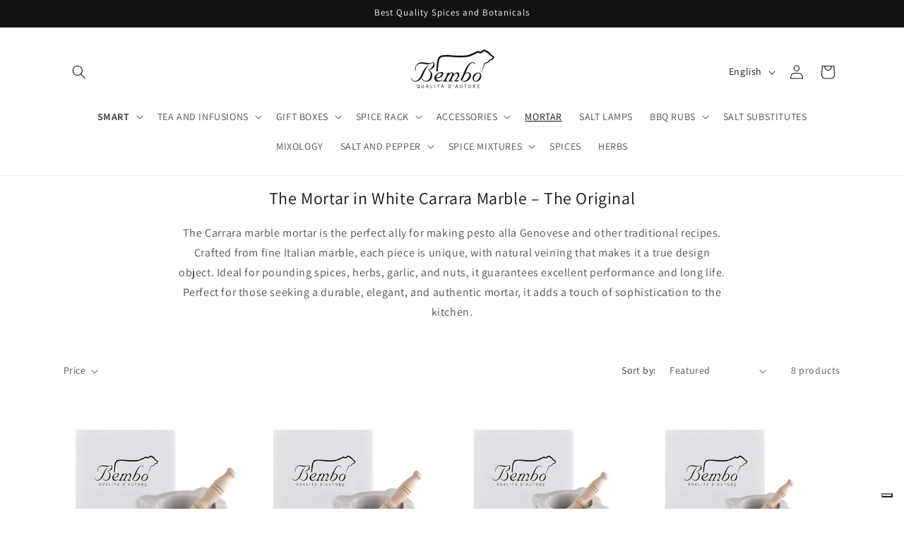

--- FILE ---
content_type: application/javascript
request_url: https://cs.iubenda.com/cookie-solution/confs/js/62711399.js
body_size: 77
content:
_iub.csRC = { consApiKey: 'jncMWbXQcWo2jmgOjoyOoUH6vwMucd1F' }
_iub.csEnabled = true;
_iub.csPurposes = [5,1];
_iub.cpUpd = 1711697130;
_iub.csFeatures = {"geolocation_setting":false,"cookie_solution_white_labeling":1,"rejection_recovery":false,"full_customization":true,"multiple_languages":"it","mobile_app_integration":false};
_iub.csT = null;
_iub.googleConsentModeV2 = true;
_iub.totalNumberOfProviders = 5;


--- FILE ---
content_type: text/javascript
request_url: https://eu1-config.doofinder.com/2.x/24a38797-84ad-4ead-a763-a40e7b972287.js
body_size: 721
content:
(function (l, a, y, e, r, s, _) {
  l['DoofinderAppsObject'] = r; l[r] = l[r] || function () { (l[r].q = l[r].q || []).push(arguments) };
  s = a.createElement(y); s.async = 1; s.src = e; _ = a.getElementsByTagName(y)[0]; _.parentNode.insertBefore(s, _)
})(window, document, 'script', 'https://cdn.doofinder.com/apps/loader/2.x/loader.min.js', 'doofinderApp');

doofinderApp("config", "store", "24a38797-84ad-4ead-a763-a40e7b972287")
doofinderApp("config", "zone", "eu1")

doofinderApp("config", "settings",
[{"vsn":"1.0","apps":[{"name":"layer","type":"search","options":{"trigger":"input[name='q'], #SearchInput, input[name='search_query'], input[id^='search_query'], header .header__search details summary, header button.site-header__search-toggle","zone":"eu1","url_hash":true},"overrides":{"autoload":{"mobile":null,"desktop":null},"layout":"Fullscreen","custom_css":{"mobile":[""],"desktop":[""]},"custom_properties":{"mobile":["--df-accent-primary: #121212;\n--df-accent-primary-hover: #050505;\n--df-accent-primary-active: #000000;"],"desktop":["--df-accent-primary: #121212;\n--df-accent-primary-hover: #050505;\n--df-accent-primary-active: #000000;"]},"search_query_retention":false}}],"settings":{"defaults":{"currency":"EUR","language":"it","hashid":"51ab4ba6e3b50300ee716c9ccb8434f0"},"account_code":"d853b99599347b50f4665a1ab9ce2a","search_engines":{"it":{"EUR":"51ab4ba6e3b50300ee716c9ccb8434f0"}},"checkout_css_selector":null,"checkout_summary_urls":[],"checkout_confirmation_urls":[{"value":"/thank_you","match_type":"regex"},{"value":"/thank-you","match_type":"regex"}],"sales_api_integration":null,"require_cookies_consent":false,"page_type_mappings":[{"id":209322,"type":"category_pages","match_conditions":[]},{"id":209323,"type":"home","match_conditions":[]},{"id":209324,"type":"product_pages","match_conditions":[]},{"id":209325,"type":"shopping_cart","match_conditions":[]}],"register_visits":true,"register_checkouts":false,"ga4_integration":true,"integrations_list":[],"platform_integration_type":"shopify"}}])